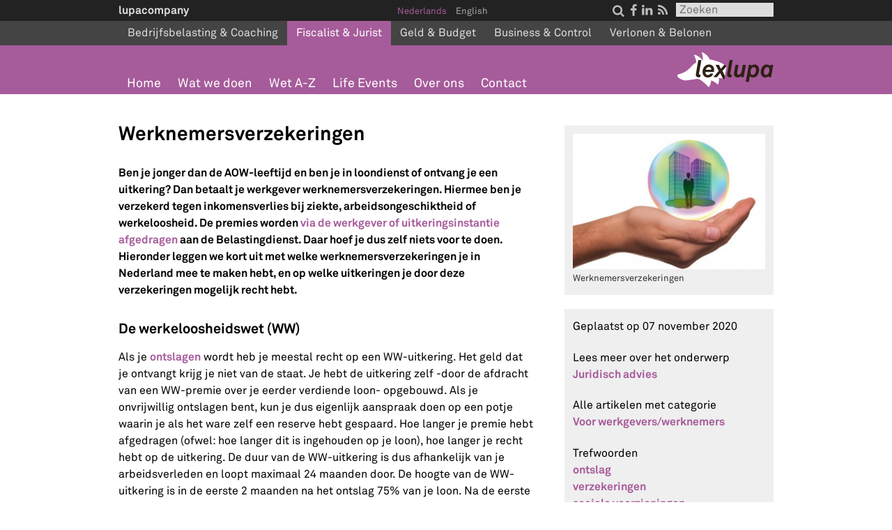

--- FILE ---
content_type: text/html; charset=utf-8
request_url: https://lexlupa.com/nl/tax-az/werknemersverzekeringen
body_size: 8177
content:
<!doctype html>
<!--[if IEMobile 7]><html class="no-js iem7"  lang="nl" dir="ltr"><![endif]-->
<!--[if (gt IEMobile 7)|!(IEMobile)]><!--><html class="no-js" lang="en"><!--<![endif]-->
<!--[if lt IE 7]><html class="no-js ie6 oldie"  lang="nl" dir="ltr"><![endif]-->
<!--[if (IE 7)&!(IEMobile)]><html class="no-js ie7 oldie"  lang="nl" dir="ltr"><![endif]-->
<!--[if (IE 8)&!(IEMobile)]><html class="no-js ie8 oldie"  lang="nl" dir="ltr"><![endif]-->
<!--[if gt IE 8]><!--><html class="no-js"  lang="nl" dir="ltr"><!--<![endif]-->
<!--[if (gte IE 9)|(gt IEMobile 7)]><!--><html class="no-js"  
  xmlns:og="http://ogp.me/ns#"><!--<![endif]-->
<head>
<title>Werknemersverzekeringen op een rij | Lexlupa</title>
<meta http-equiv="Content-Type" content="text/html; charset=utf-8" />
<link href="/nl/tax-az/werknemersverzekeringen" rel="alternate" hreflang="nl" />
<link href="/en/tax-az/employee-insurances" rel="alternate" hreflang="en" />
<link rel="shortcut icon" href="https://lexlupa.com/sites/default/files/favicon_0.ico" />
<meta name="description" content="In dit artikel zet Lexlupa op een rij met welke werknemersverzekeringen je in Nederland te maken hebt, en op welke uitkeringen je mogelijk recht hebt." />
<meta name="generator" content="Drupal 7 (https://www.drupal.org)" />
<link rel="canonical" href="https://lexlupa.com/nl/tax-az/werknemersverzekeringen" />
<link rel="shortlink" href="https://lexlupa.com/nl/node/461" />
<meta property="og:site_name" content="Lexlupa" />
<meta property="og:type" content="article" />
<meta property="og:url" content="https://lexlupa.com/nl/tax-az/werknemersverzekeringen" />
<meta property="og:title" content="Werknemersverzekeringen" />
<meta name="dcterms.title" content="Werknemersverzekeringen" />
<meta name="dcterms.type" content="Text" />
<meta name="dcterms.format" content="text/html" />
<meta name="dcterms.identifier" content="https://lexlupa.com/nl/tax-az/werknemersverzekeringen" />

<link rel="apple-touch-icon" sizes="57x57" href="/apple-touch-icon-57x57.png">
<link rel="apple-touch-icon" sizes="114x114" href="/apple-touch-icon-114x114.png">
<link rel="apple-touch-icon" sizes="72x72" href="/apple-touch-icon-72x72.png">
<link rel="apple-touch-icon" sizes="144x144" href="/apple-touch-icon-144x144.png">
<link rel="apple-touch-icon" sizes="60x60" href="/apple-touch-icon-60x60.png">
<link rel="apple-touch-icon" sizes="120x120" href="/apple-touch-icon-120x120.png">
<link rel="apple-touch-icon" sizes="76x76" href="/apple-touch-icon-76x76.png">
<link rel="apple-touch-icon" sizes="152x152" href="/apple-touch-icon-152x152.png">
<link rel="apple-touch-icon" sizes="180x180" href="/apple-touch-icon-180x180.png">
<link rel="icon" type="image/png" href="/favicon-192x192.png" sizes="192x192">
<link rel="icon" type="image/png" href="/favicon-160x160.png" sizes="160x160">
<link rel="icon" type="image/png" href="/favicon-96x96.png" sizes="96x96">
<link rel="icon" type="image/png" href="/favicon-16x16.png" sizes="16x16">
<link rel="icon" type="image/png" href="/favicon-32x32.png" sizes="32x32">
<meta name="msapplication-TileColor" content="#a65b9a">
<meta name="msapplication-TileImage" content="/mstile-144x144.png">

<meta name="apple-mobile-web-app-title" content="Lexlupa">
  
<meta content="initial-scale=1.0" name="viewport">
<meta http-equiv="cleartype" content="on">
<meta http-equiv="X-UA-Compatible" content="IE=edge,chrome=1">
<link rel="stylesheet" href="https://lexlupa.com/sites/default/files/css/css_xE-rWrJf-fncB6ztZfd2huxqgxu4WO-qwma6Xer30m4.css" />
<link rel="stylesheet" href="https://lexlupa.com/sites/default/files/css/css_YtqZET3UhWlYcp6kKGskwSB-EgUeQBhwhxXprgPmaH0.css" />
<link rel="stylesheet" href="https://lexlupa.com/sites/default/files/css/css_Kwa0UDz4gWMoLxZZ6_LyNA2SBh8u5CnKedaVrxsr7mM.css" />
<link rel="stylesheet" href="https://lexlupa.com/sites/default/files/css/css_xpbyaOoPtMek3_GyziPlAM2XUkRtLgLANlrKV0c8D3c.css" />
<!--[if lt IE 9]>
  <script src="https://lexlupa.com/sites/all/themes/mothership/mothership/mothership/mothership/js/html5.js"></script>
<![endif]-->
<!--[if (gte IE 6)&(lte IE 8)]>
<script type="text/javascript" src="http://cdnjs.cloudflare.com/ajax/libs/selectivizr/1.0.2/selectivizr-min.js"></script>
<![endif]-->

<!--Start of Zendesk Chat Script-->
<script type="text/javascript">
window.$zopim||(function(d,s){var z=$zopim=function(c){z._.push(c)},$=z.s=
d.createElement(s),e=d.getElementsByTagName(s)[0];z.set=function(o){z.set.
_.push(o)};z._=[];z.set._=[];$.async=!0;$.setAttribute("charset","utf-8");
$.src="https://v2.zopim.com/?5oGKyuP8A6cx0bdDD4zx9pw5Ep75zSxF";z.t=+new Date;$.
type="text/javascript";e.parentNode.insertBefore($,e)})(document,"script");
</script>
<!--End of Zendesk Chat Script-->

</head>
<body class="not-front no-sidebars node-type-tax-az i18n-nl" >
<div id="header-page-wrapper">

  <header>
  
    <div class="secondary-menu">
    
      <div class="header-region">
      
        <a class="lupacompany" href="http://lupacompany.com">lupacompany</a>
        
        <div class="search">
          <form action="/nl/tax-az/werknemersverzekeringen" method="post" id="search-block-form" accept-charset="UTF-8">
  <h2 class="element-invisible">Zoekveld</h2>

<div>
  <label class="element-invisible" for="edit-search-block-form--2">Zoeken</label>
 <input title="Geef de woorden op waarnaar u wilt zoeken." placeholder="Zoeken" type="text" id="edit-search-block-form--2" name="search_block_form" value="" size="30" maxlength="128" />
</div>
<div class="form-actions form-wrapper" id="edit-actions"><input type="submit" id="edit-submit" name="op" value="Zoeken" /></div><input type="hidden" name="form_build_id" value="form-UBQorGGabws1vWCnof21H2APGNceduPmPvmXFyPah90" />
<input type="hidden" name="form_id" value="search_block_form" />
</form>        </div>
    
        <ul class="socialbuttons">
  <li class="icon-search"><a href="/search/node">&#xe807;</a></li>
  <li class="facebook icon-facebook"><a target="_blank" href="https://www.facebook.com/pages/Lupacompany/361025520597085">&#xe804;</a></li>
  <li class="linkedin icon-linkedin"><a target="_blank" href="http://www.linkedin.com/company/artlupa">&#xe805;</a></li>
  <li class="rss icon-rss"><a target="_blank" href="/rss.xml">&#xe808;</a></li>
</ul>        
                    
    
<div  class="block block-locale block-locale-language ">
  
      
  
  <ul class="language-switcher-locale-url"><li class="nl first active"><a href="/nl/tax-az/werknemersverzekeringen" class="language-link active" xml:lang="nl" hreflang="nl" title="Werknemersverzekeringen">Nederlands</a></li>
<li class="en last"><a href="/en/tax-az/employee-insurances" class="language-link" xml:lang="en" hreflang="en" title="Employee insurances">English</a></li>
</ul>
  </div>
  
              
      </div>
      
    </div>
    
    <div class="primary-menu">
    
      <div class="header-region">
      
        <nav>
  <ul id="nav">
    <li class="artlupa"><a href="https://artlupa.com">Bedrijfsbelasting & Coaching</a></li>
    <li class="lexlupa"><a href="https://lexlupa.com">Fiscalist & Jurist</a></li>
    <li class="aeslupa"><a href="https://aeslupa.com">Geld & Budget</a></li>
    <li class="lupafinance"><a href="https://evolupa.com">Business & Control</a></li>
    <li class="artisan"><a href="https://salupa.com">Verlonen & Belonen</a></li>
  </ul>
</nav>        
                
      </div>
      
    </div>
    
    <div class="local-header">
      
      <div class="site-menu">
      
        <div class="header-region">
          
          <div class="hamburger">
          	<div class="hamburger-inner">
          		<div class="bar bar1 hide"></div>
          		<div class="bar bar2 cross"></div>
          		<div class="bar bar3 cross hidden"></div>
          		<div class="bar bar4 hide"></div>
          	</div>
          </div>
      
          <!-- artlupa -->
<!-- <a href="/"><img src="/sites/all/themes/lexlupa/img/artlupa-logo.png" height="50px" width="138px" /></a> -->

<!-- lexlupa -->
<a href="/"><img src="/sites/all/themes/lexlupa/img/lexlupa-logo.png" height="50px" width="138px" /></a>

<!-- aeslupa -->
<!-- <a href="/"><img src="/sites/all/themes/lexlupa/img/aeslupa-logo.png" height="50px" width="138px" /></a> -->

<!-- fruxlupa -->
<!-- <a href="/"><img src="/sites/all/themes/lexlupa/img/fruxlupa-logo.png" height="50px" width="138px" /></a> -->

<!-- salupa -->
<!-- <a href="/"><img src="/sites/all/themes/lexlupa/img/salupa-logo.png" height="50px" width="138px" /></a> -->


<!-- lupacompany -->
<!-- <a href="/"><img src="/sites/all/themes/lexlupa/img/lupacompany-logo.png" height="44px" width="318px" /></a> -->
        
        </div>
        
      </div>
        
      <div class="local-menu">
      
        <div class="local-menu-inner">
            
             
            
    
<nav  class="block block-menu block-menu-menu-site-menu " role="navigation">
  
      
  <ul><li><a href="/nl" title="">Home</a></li>
<li><a href="/nl/wat-we-doen/fiscaliteit-juridisch-advies-en-begeleiding" class="whatwedo">Wat we doen</a></li>
<li><a href="/nl/law-az">Wet A-Z</a></li>
<li><a href="/nl/life-events">Life Events</a></li>
<li><a href="/nl/over-ons-lexlupa">Over ons</a></li>
<li><a href="/nl/contact">Contact</a></li>
</ul>

  



  
</nav>
  
    
                    
        </div>
    
      </div>
    
    </div>
  
  </header>

  <div class="page">
  
    <div role="main" id="main-content">
  
        
        
            
        
      
    
<article  class="node node-tax-az " role="article">

  <h1>Werknemersverzekeringen</h1>

  
  <div class="content">
    

<div class="field field-type-text-with-summary">
  
  
                <p><strong>Ben je jonger dan de AOW-leeftijd en ben je in loondienst of ontvang je een uitkering? Dan betaalt je werkgever werknemersverzekeringen. Hiermee ben je verzekerd tegen inkomensverlies bij ziekte, arbeidsongeschiktheid of werkeloosheid. De premies worden </strong><a href="https://www.belastingdienst.nl/wps/wcm/connect/bldcontentnl/themaoverstijgend/brochures_en_publicaties/handboek-loonheffingen-2020"><strong>via de werkgever of uitkeringsinstantie afgedragen</strong></a><strong> aan de Belastingdienst. Daar hoef je dus zelf niets voor te doen. Hieronder leggen we kort uit met welke werknemersverzekeringen je in Nederland mee te maken hebt, en op welke uitkeringen je door deze verzekeringen mogelijk recht hebt.</strong></p>
<h2><strong>De werkeloosheidswet (WW)</strong></h2>
<p>Als je <a href="https://lexlupa.com/nl/tax-az/ontslag-wat-moet-je-weten-als-je-arbeidscontract-wordt-be%C3%ABindigd">ontslagen</a> wordt heb je meestal recht op een WW-uitkering. Het geld dat je ontvangt krijg je niet van de staat. Je hebt de uitkering zelf -door de afdracht van een WW-premie over je eerder verdiende loon- opgebouwd. Als je onvrijwillig ontslagen bent, kun je dus eigenlijk aanspraak doen op een potje waarin je als het ware zelf een reserve hebt gespaard. Hoe langer je premie hebt afgedragen (ofwel: hoe langer dit is ingehouden op je loon), hoe langer je recht hebt op de uitkering. De duur van de WW-uitkering is dus afhankelijk van je arbeidsverleden en loopt maximaal 24 maanden door. De hoogte van de WW-uitkering is in de eerste 2 maanden na het ontslag 75% van je loon. Na de eerste maanden neemt de uitkering af naar 70%.</p>
<h2><strong>Wet op de arbeidsongeschiktheidsverzekering (WAO) en Wet werk en inkomen naar arbeidsvermogen (WIA)</strong></h2>
<p>Ook de WAO en de WIA zijn wettelijk verplichte sociale verzekeringen, waarvan de premies worden ingehouden op je loon of uitkering. Deze werknemersverzekeringen worden uitgekeerd als je geheel of gedeeltelijk arbeidsongeschikt bent. De WAO geldt alleen nog voor mensen die hier vóór 2006 recht op hadden. De WIA geldt voor mensen die op of na 1 januari 2004 arbeidsongeschikt zijn geworden. Als je voor die datum al arbeidsongeschikt was, blijf je onder de WAO vallen.</p>
<p>Waar je voor een WAO-uitkering tenminste 15% arbeidsongeschikt moest zijn, is dit percentage in de WIA 35%. Een ander verschil tussen de WAO en de WIA is dat de WIA uit twee verschillende regelingen bestaat; de IVA en de WGA. Als je volledig arbeidsongeschikt bent val je onder de IVA: de Inkomensvoorziening Volledig Arbeidsongeschikten. Als je slechts voor een deel arbeidsongeschikt bent is de WGA (Werkhervatting Gedeeltelijk Arbeidsongeschikten) van toepassing. De IVA krijg je dus als je niet of nauwelijks kunt werken en dat naar alle waarschijnlijkheid ook in de toekomst niet kunt. De WGA wordt toegekend als je nu of in de toekomst (gedeeltelijk) kunt werken.</p>
<p>De eerste twee jaar dat er sprake is van ziekteverzuim moet je werkgever je gewoon doorbetalen. Hij is hiervoor gewoonlijk verzekerd. Maar als deze periode afloopt en je bent nog niet (volledig) hersteld, dan moet je voor behoud van inkomen tijdig een WIA-uitkering aanvragen. Het UWV informeert je daar per brief over en is de instantie die de WIA en eventuele re-integratie regelt. Wil je weten welk proces je moet doorlopen om in aanmerking te komen voor een WIA-uitkering? Het UWV heeft een <a href="https://www.uwv.nl/particulieren/ziek/ziek-wia-uitkering/stappenplan-wia/index.aspx">stappenplan</a>.</p>
<h2><strong>Ziektewet (ZW)</strong></h2>
<p>Als je niet kunt werken en je werkgever je loon niet doorbetaalt, dan kun je in aanmerking komen voor een ziektewetuitkering. Dit kan het geval zijn als je bijvoorbeeld zwanger wordt, uitzendkracht bent of een nul-uren contract hebt. Je werkgever kan dan een ziektewetuitkering voor je aanvragen bij het UWV. Als je geen werkgever hebt (omdat je bijvoorbeeld een WW-uitkering hebt), dan kun je de uitkering zelf aanvragen. Wordt de uitkering toegekend? Dan ontvang je meestal 70% van je gebruikelijke inkomen. De ziektewet loopt maximaal twee jaar. Als je daarna nog niet voldoende hersteld bent om (volledig) te werken, dan kun je WIA aanvragen.</p>
<h2><strong>Wet Arbeid en Zorg (WAZO) </strong></h2>
<h3><strong>Zwangerschap en bevalling</strong></h3>
<p>Als je zwanger bent en een kindje krijgt heb je recht op een zogenoemde WAZO-uitkering. Door deze uitkering kan je werkgever 4 tot 6 weken voor je uitgerekende datum (zwangerschapsverlof), en 10 weken na de bevalling (bevallingsverlof), de uitkering van jouw salaris terugkrijgen van het UWV. Je hoeft dus zelf niets te regelen en krijgt je loon gewoon betaald zoals je gewend bent. Als je partner een kindje krijgt heb je ook via de WAZO recht op geboorteverlof. Binnen vier weken na de bevalling mag je de duur van één werkweek doorbetaald verlof opnemen. Wil je langer verlof? <a href="https://www.rijksoverheid.nl/onderwerpen/geboorteverlof-en-partnerverlof/vraag-en-antwoord/aanvullend-geboorteverlof-aanvragen">Aanvullend verlof</a> moet je schriftelijk aanvragen bij je werkgever. Hij kan hiervoor op zijn beurt een vergoeding aanvragen bij het UWV.</p>
<h3><strong>Adoptie- en pleegzorgverlof</strong></h3>
<p>Ook kan je werkgever een WAZO-uitkering aanvragen als jij als werknemer adoptieverlof of pleegzorgverlof opneemt. Als je een kind adopteert of een pleegkind opneemt in je gezin heb je het recht om maximaal 6 weken volledig doorbetaald te krijgen.</p>
<h3><strong>Zorgverlof</strong></h3>
<p>Tevens is voor kortdurend zorgverlof een WAZO-uitkering beschikbaar. Je werkgever kan dan maximaal twee weken 70% van je loon vergoed krijgen door het UWV, en betaalt jou dan dus voor 70% uit. Wil je langdurig zorgverlof opnemen? Ga dan na wat hierover in jouw <a href="https://lexlupa.com/nl/tax-az/wat-moet-je-weten-over-de-cao">CAO</a> is opgenomen.</p>
<h3><strong>Ouderschapsverlof</strong></h3>
<p>Als je een kind onder de acht jaar hebt, heb je recht op ouderschapsverlof. Je kunt dan maximaal 6 maanden vrij nemen, maar je werkgever hoeft je (tenzij de CAO anders voorschrijft) niet uit te betalen.<br />&nbsp;</p>
<h2><strong>Geen werknemersverzekering, toch verzekeren?</strong></h2>
<p>Als je geen premie afdraagt voor werknemersverzekeringen, heb je logischerwijs ook geen recht op uitkering van de premies. Dit is bijvoorbeeld het geval voor zelfstandig ondernemers. Als je niet via een werkgever of uitkerende instantie verzekerd bent voor ziektekosten, dan is het verstandig om je financieel in te dekken tegen ziekte. Er zijn een aantal manieren waarop je dit kunt doen. Ten eerste kun je zelf geld apart zetten om het wegvallen van inkomsten door ziekte op te vangen. Maar ook kun je ervoor kiezen om je vrijwillig te verzekeren. Dit doe je via het <a href="https://www.uwv.nl/particulieren/verzekeren/welke-verzekering-heb-ik-nodig/detail/ziektewet-verzekering">UWV</a>, een particuliere verzekeraar, de branchevereniging of beroepsorganisatie. Of je neemt deel aan een broodfonds. Hierbij reserveert een groep ondernemers geld waarop je aanspraak kunt doen als je langdurig ziek wordt.</p>
<h2><strong>Internationale detachering en werknemersverzekeringen</strong></h2>
<p>Werk je tijdelijk in het buitenland? Dan moet jij of je werkgever een A1-verklaring aanvragen bij de Sociale Verzekeringsbank om aan te tonen waar je sociale verzekeringspremies worden betaald. Lees meer over internationale detachering en werknemersverzekeringen op <a href="https://www.svb.nl/nl/id">de website van de Sociale Verzekeringsbank</a>.&nbsp;</p>
<h2><strong>Meer weten?</strong></h2>
<p>Ben je werkgever en wil je meer weten over het inhouden van loonheffingen? Klik dan <a href="https://ondernemersplein.kvk.nl/loonheffingen-inhouden/">hier</a> voor een beknopt stappenplan of lees het <a href="https://www.belastingdienst.nl/wps/wcm/connect/bldcontentnl/themaoverstijgend/brochures_en_publicaties/handboek-loonheffingen-2020">handboek loonheffingen</a>. Werknemers die meer willen weten over werknemersverzekeringen kunnen verder lezen op <a href="https://www.belastingdienst.nl/wps/wcm/connect/bldcontentnl/belastingdienst/prive/werk_en_inkomen/sociale_verzekeringen/premies_volks_en_werknemersverzekeringen/werknemersverzekeringen/hoe_betaalt_u_mee_aan_de_premies_werknemersverzekeringen">de site van de Belastingdienst</a>.</p>
<p><br />
<p class="MsoNoSpacing"><em>Lexlupa staat voor een multidisciplinaire inzet van fiscale, juridische en economische expertise. Wij leveren advies en begeleiding aan bedrijven, instellingen en particulieren bij &nbsp;</em><a href="https://lexlupa.com/nl/life-events"><em>'life events'</em></a><em>; bij belangrijke gebeurtenissen op zakelijk of persoonlijk gebied helpt &nbsp;</em><a href="https://lexlupa.com/nl/contact"><em>Lexlupa</em></a><em>&nbsp; om goed geïnformeerde keuzes te maken en zaken op de juiste manier te regelen.</em></p>
<p></p>
        </div>
  </div>

  <div class="share">
    <p>
  Deel dit artikel op:
  <a class="linkedin" target="blank_" rel="nofollow" href="https://www.linkedin.com/sharing/share-offsite/?url=https://lexlupa.com/nl/tax-az/werknemersverzekeringen&title=Werknemersverzekeringen" target="_blank">linkedin</a> of per  <a class="mastodon" target="blank_" rel="nofollow" href="https://mastodonshare.com/?text=Werknemersverzekeringen&url=https://lexlupa.com/nl/tax-az/werknemersverzekeringen">mastodon</a>,
  <a class="whatsapp" target="blank_" rel="nofollow" href="https://api.whatsapp.com/send?text=https://lexlupa.com/nl/tax-az/werknemersverzekeringen" data-action="share/whatsapp/share" target="_blank">whatsapp</a>,
  <a class="facebook" target="blank_" rel="nofollow" href="https://www.facebook.com/sharer/sharer.php?u=https://lexlupa.com/nl/tax-az/werknemersverzekeringen" target="_blank">facebook</a>
  of per  <a class="email" target="blank_" rel="nofollow" href="mailto:?subject=Werknemersverzekeringen&body=https://lexlupa.com/nl/tax-az/werknemersverzekeringen">e-mail</a>
</p>  </div>

</article>

<div id="meerweten" class="block-block-6">
      <a href="../contact">Of toch nog een vraag?<br/>
    Vraag het Lexlupa...</a>
  </div>


<footer>
  <div class="sidebarimage">
    

<div class="field field-type-image">
  
  
                <img src="https://lexlupa.com/sites/default/files/styles/sidebar/public/afbeelding_bij_artikel_werknemersverzekeringen.jpg?itok=IzV_bjD4" width="280" height="197" alt="" title="Werknemersverzekeringen" />        </div>
    <span class="imagetitle">Werknemersverzekeringen</span>
  </div>
  <div class="blogmeta">
    <div class="blogmeta-item">
      Geplaatst op 

<div class="field field-type-datetime">
  
  
                <time  datetime="2020-11-07T00:00:00+01:00">07 november 2020</time>        </div>
    </div>

    <div class="blogmeta-item">
      <p>Lees meer over het onderwerp</p>
      <a href="/nl/law-az/theme/155">Juridisch advies</a>
    </div>

    <div class="blogmeta-item">
      <p>Alle artikelen met categorie</p>
      <a href="/nl/law-az/category/164">Voor werkgevers/werknemers</a>
    </div>

          <div class="blogmeta-item">
        <p>Trefwoorden</p>
                  <a href="/nl/law-az/trefwoorden/173">ontslag</a><br />
                  <a href="/nl/law-az/trefwoorden/247">verzekeringen</a><br />
                  <a href="/nl/law-az/trefwoorden/248">sociale voorzieningen</a><br />
                  <a href="/nl/law-az/trefwoorden/249">ww</a><br />
                  <a href="/nl/law-az/trefwoorden/250">wao</a><br />
                  <a href="/nl/law-az/trefwoorden/251">wia</a><br />
                  <a href="/nl/law-az/trefwoorden/252">zw</a><br />
                  <a href="/nl/law-az/trefwoorden/253">wazo</a><br />
                  <a href="/nl/law-az/trefwoorden/254">verlof</a><br />
              </div>
    
          <div class="blogmeta-item">
        <span>Zie ook:</span>
      

<div class="field field-type-entityreference">
  
  
      <div class="field-items">
              <div class="field-item even"><a href="/nl/life-events/brexit-gevolgen-voor-ondernemers-en-personeel">Brexit: gevolgen voor ondernemers en personeel</a></div>
              <div class="field-item odd"><a href="/nl/tax-az/ontslag-wat-moet-je-weten-als-je-arbeidscontract-wordt-be%C3%ABindigd">Ontslag: Wat moet je weten als je arbeidscontract wordt beëindigd?</a></div>
              <div class="field-item even"><a href="/nl/tax-az/cao-wetgeving">Cao-wetgeving</a></div>
              <div class="field-item odd"><a href="/nl/tax-az/de-arbeidsovereenkomst">De arbeidsovereenkomst</a></div>
          </div>
  </div>
      </div>
    
    <div class="blogmeta-item">
      <p>
  Deel dit artikel op:
  <a class="linkedin" target="blank_" rel="nofollow" href="https://www.linkedin.com/sharing/share-offsite/?url=https://lexlupa.com/nl/tax-az/werknemersverzekeringen&title=Werknemersverzekeringen" target="_blank">linkedin</a> of per  <a class="mastodon" target="blank_" rel="nofollow" href="https://mastodonshare.com/?text=Werknemersverzekeringen&url=https://lexlupa.com/nl/tax-az/werknemersverzekeringen">mastodon</a>,
  <a class="whatsapp" target="blank_" rel="nofollow" href="https://api.whatsapp.com/send?text=https://lexlupa.com/nl/tax-az/werknemersverzekeringen" data-action="share/whatsapp/share" target="_blank">whatsapp</a>,
  <a class="facebook" target="blank_" rel="nofollow" href="https://www.facebook.com/sharer/sharer.php?u=https://lexlupa.com/nl/tax-az/werknemersverzekeringen" target="_blank">facebook</a>
  of per  <a class="email" target="blank_" rel="nofollow" href="mailto:?subject=Werknemersverzekeringen&body=https://lexlupa.com/nl/tax-az/werknemersverzekeringen">e-mail</a>
</p>    </div>
  </div>
</footer>
  
  
        
    </div><!--/main-->
  
      
      </div><!--/page-->

  <div class="push"></div>

</div>

<div id="footer">
  
    
<nav  class="block block-menu block-menu-menu-footermenu " role="navigation">
  
      
  <ul><li><a href="/nl/algemene-voorwaarden">Algemene voorwaarden</a></li>
<li><a href="/nl/privacy-disclaimer-colofon">Colofon / Privacy / Disclaimer</a></li>
</ul>

  



  
</nav>
  
</div><script src="//ajax.googleapis.com/ajax/libs/jquery/1.10.2/jquery.min.js"></script>
<script>window.jQuery || document.write("<script src='/sites/all/modules/jquery_update/replace/jquery/1.10/jquery.min.js'>\x3C/script>")</script>
<script src="https://lexlupa.com/sites/default/files/js/js_38VWQ3jjQx0wRFj7gkntZr077GgJoGn5nv3v05IeLLo.js"></script>
<script src="https://lexlupa.com/sites/default/files/js/js_f_BpsloZtITWNBq8h8TQNh4SUGlZKD__yTkMLSN2_t8.js"></script>
<script src="https://lexlupa.com/sites/default/files/js/js_V08JzkrOQCXoO28u7rurtMcMOjTU2zhmicbcltWE82Y.js"></script>
<script>var _paq = _paq || [];(function(){var u=(("https:" == document.location.protocol) ? "https://piwik.juliusvaart.com/" : "http://piwik.juliusvaart.com/");_paq.push(["setSiteId", "13"]);_paq.push(["setTrackerUrl", u+"piwik.php"]);_paq.push(["setDoNotTrack", 1]);_paq.push(["trackPageView"]);_paq.push(["setIgnoreClasses", ["no-tracking","colorbox"]]);_paq.push(["enableLinkTracking"]);var d=document,g=d.createElement("script"),s=d.getElementsByTagName("script")[0];g.type="text/javascript";g.defer=true;g.async=true;g.src=u+"piwik.js";s.parentNode.insertBefore(g,s);})();</script>
<script src="https://lexlupa.com/sites/default/files/js/js_PACYNNG7Twr5V8b2ei2DiOSELEoWyS_GGLTlRURDdn8.js"></script>
<script>jQuery.extend(Drupal.settings, {"basePath":"\/","pathPrefix":"nl\/","ajaxPageState":{"theme":"lexlupa","theme_token":"l8_tS4FUJZ57G8b2r6mTicFaewUVostTIfvon-vmA4I","js":{"\/\/ajax.googleapis.com\/ajax\/libs\/jquery\/1.10.2\/jquery.min.js":1,"0":1,"misc\/jquery-extend-3.4.0.js":1,"misc\/jquery-html-prefilter-3.5.0-backport.js":1,"misc\/jquery.once.js":1,"misc\/drupal.js":1,"sites\/all\/modules\/spamspan\/spamspan.js":1,"public:\/\/languages\/nl_c_ZZlJ7EzHCykUMIsnk1wkSskZlYraDAfozrAHRpJq0.js":1,"sites\/all\/modules\/matomo\/matomo.js":1,"1":1,"sites\/all\/themes\/lexlupa\/js\/imgLiquid.js":1,"sites\/all\/themes\/lexlupa\/js\/script.js":1},"css":{"modules\/system\/system.base.css":1,"modules\/system\/system.menus.css":1,"modules\/system\/system.messages.css":1,"modules\/system\/system.theme.css":1,"sites\/all\/modules\/date\/date_api\/date.css":1,"modules\/field\/theme\/field.css":1,"modules\/node\/node.css":1,"modules\/search\/search.css":1,"modules\/user\/user.css":1,"sites\/all\/modules\/views\/css\/views.css":1,"sites\/all\/modules\/ctools\/css\/ctools.css":1,"modules\/locale\/locale.css":1,"sites\/all\/themes\/mothership\/mothership\/mothership\/mothership\/css\/reset.css":1,"sites\/all\/themes\/mothership\/mothership\/mothership\/mothership\/css\/reset-html5.css":1,"sites\/all\/themes\/mothership\/mothership\/mothership\/mothership\/css\/mothership.css":1,"sites\/all\/themes\/mothership\/mothership\/mothership\/mothership\/css-drupalcore\/contextual.css":1,"sites\/all\/themes\/lexlupa\/css\/style.css":1,"sites\/all\/themes\/lexlupa\/css\/lexlupa.css":1}},"matomo":{"trackMailto":1},"urlIsAjaxTrusted":{"\/nl\/tax-az\/werknemersverzekeringen":true}});</script>
</body>
</html>



--- FILE ---
content_type: text/css
request_url: https://lexlupa.com/sites/default/files/css/css_xpbyaOoPtMek3_GyziPlAM2XUkRtLgLANlrKV0c8D3c.css
body_size: 7485
content:
html,body,div,span,applet,object,iframe,h1,h2,h3,h4,h5,h6,p,blockquote,pre,a,abbr,acronym,address,big,cite,code,del,dfn,em,img,ins,kbd,q,s,samp,small,strike,strong,sub,sup,tt,var,b,u,i,center,dl,dt,dd,ol,ul,li,fieldset,form,label,legend,table,caption,tbody,tfoot,thead,tr,th,td,article,aside,canvas,details,embed,figure,figcaption,footer,header,hgroup,menu,nav,output,ruby,section,summary,time,mark,audio,video{margin:0;padding:0;border:0;font-size:100%;font:inherit;vertical-align:baseline;}article,aside,details,figcaption,figure,footer,header,hgroup,menu,nav,section{display:block;}body{line-height:1;}ol,ul{list-style:none;}blockquote,q{quotes:none;}blockquote:before,blockquote:after,q:before,q:after{content:'';content:none;}table{border-collapse:collapse;border-spacing:0;}
html,body,div,span,object,iframe,h1,h2,h3,h4,h5,h6,p,blockquote,pre,abbr,address,cite,code,del,dfn,em,img,ins,kbd,q,samp,small,strong,sub,sup,var,b,i,dl,dt,dd,ol,ul,li,fieldset,form,label,legend,table,caption,tbody,tfoot,thead,tr,th,td,article,aside,canvas,details,figcaption,figure,footer,header,hgroup,menu,nav,section,summary,time,mark,audio,video{margin:0;padding:0;border:0;outline:0;font-size:100%;vertical-align:baseline;background:transparent;}body{line-height:1;}article,aside,details,figcaption,figure,footer,header,hgroup,menu,nav,section{display:block;}nav ul{list-style:none;}blockquote,q{quotes:none;}blockquote:before,blockquote:after,q:before,q:after{content:'';content:none;}a{margin:0;padding:0;font-size:100%;vertical-align:baseline;background:transparent;}ins{background-color:#ff9;color:#000;text-decoration:none;}mark{background-color:#ff9;color:#000;font-style:italic;font-weight:bold;}del{text-decoration:line-through;}abbr[title],dfn[title]{border-bottom:1px dotted;cursor:help;}table{border-collapse:collapse;border-spacing:0;}hr{display:block;height:1px;border:0;border-top:1px solid #cccccc;margin:1em 0;padding:0;}input,select{vertical-align:middle;}
.feed{text-indent:-9999em;}.feed a.feed-icon{background:transparent url(/misc/feed.png);width:16px;height:16px;display:block;}a.ical-icon div{background-color:#900;color:#fff;display:inline;padding:2px;}.file a.file-icon{background:transparent url(/modules/file/icons/text-plain.png) no-repeat left center;padding:2px 2px 2px 20px;}.file a.mime-application-pdf{background-image:url(/modules/file/icons/application-pdf.png)}.file a.mime-application-octet-stream{background-image:url(/modules/file/icons/application-octet-stream.png)}.file a.mime-application-x-executable{background-image:url(/modules/file/icons/application-x-executable.png)}.file a.mime-audio-x-generic{background-image:url(/modules/file/icons/audio-x-generic.png)}.file a.mime-image-x-generic{background-image:url(/modules/file/icons/image-x-generic.png)}.file a.mime-package-x-generic{background-image:url(/modules/file/icons/package-x-generic.png)}.file a.mime-text-html{background-image:url(/modules/file/icons/text-html.png)}.file a.mime-text-plain{background-image:url(/modules/file/icons/text-plain.png)}.file a.mime-text-x-generic{background-image:url(/modules/file/icons/text-x-generic.png)}.file a.mime-text-x-script{background-image:url(/modules/file/icons/text-x-script.png)}.file a.mime-video-x-generic{background-image:url(/modules/file/icons/video-x-generic.png)}.file a.mime-x-office-document{background-image:url(/modules/file/icons/x-office-document.png)}.file a.mime-x-office-presentation{background-image:url(/modules/file/icons/x-office-presentation.png)}.file a.mime-x-office-spreadsheet{background-image:url(/modules/file/icons/x-office-spreadsheet.png)}.table-order-asc,.table-order-desc{width:16px;height:16px;float:right}.table-order-asc{background:transparent url(/misc/arrow-asc.png) no-repeat center top;}.table-order-desc{background:transparent url(/misc/arrow-desc.png) no-repeat center top;}
.contextual-links-region{position:relative;outline:transparent 2px solid;}.contextual-links-region-active{outline:#bbb dotted 1px;background-color:#ccc;background-image:linear-gradient(90deg,transparent 10%,rgba(255,255,255,.5) 10%);background-size:10px 100px;}div.contextual-links-wrapper{position:absolute;top:2px;right:5px;z-index:999;display:none;}html.js div.contextual-links-wrapper{display:block;}a.contextual-links-trigger{position:absolute;top:10px;right:-7px;z-index:100;display:none;overflow:hidden;margin:0;padding:0;width:28px;height:28px;outline:none;border:3px dotted #cfcfcf;border-radius:15px;background:rgba(255,255,255,0.9) url(/sites/all/themes/mothership/mothership/mothership/mothership/css-drupalcore/configure.png) no-repeat center center;text-indent:-999px;font-size:11px!important;}div.contextual-links-active a.contextual-links-trigger{border:1px solid #b3b3b3;border-bottom:none;background:rgba(255,255,255,1) url(/sites/all/themes/mothership/mothership/mothership/mothership/css-drupalcore/configure.png) no-repeat center center;box-shadow:2px 1px 2px -1px rgba(0,0,0,0.5);}div ul.contextual-links{position:absolute;top:20px;right:0;z-index:1;display:none;margin:0;padding:5px 10px 5px 2px;border:1px solid #ccc;border-radius:2px;background:rgba(250,250,250,0.9);box-shadow:0 8px 6px -6px rgba(0,0,0,0.5);text-align:left;white-space:nowrap;}.contextual-links-region:hover a.contextual-links-trigger,div.contextual-links-active a.contextual-links-trigger,div.contextual-links-active ul.contextual-links,div.contextual-links-wrapper ul.contextual-links li{display:block!important;float:none!important;}ul.contextual-links li{margin:0 !important;border-bottom:1px dotted #b3b3b3!important;list-style:none!important;list-style-image:none !important;text-align:left!important;text-transform:uppercase;font-size:11px!important;font-family:"Helvetica Neue",Helvetica,Arial,sans-serif!important;}ul.contextual-links li:last-child{border-bottom:none!important;}ul.contextual-links li a{display:block!important;padding:5px !important;padding:0px 17px 0 0 !important;color:#999 !important;font-weight:bold;}ul.contextual-links li a:hover{background-color:#bfdcee;color:#bfdcee;text-decoration:none;}
@font-face{font-family:'accu-bold';src:url(/sites/all/themes/lexlupa/fonts/accu-bold-webfont.eot);src:url(/sites/all/themes/lexlupa/fonts/accu-bold-webfont.eot?#iefix) format("embedded-opentype"),url(/sites/all/themes/lexlupa/fonts/accu-bold-webfont.woff) format("woff"),url(/sites/all/themes/lexlupa/fonts/accu-bold-webfont.ttf) format("truetype"),url(/sites/all/themes/lexlupa/fonts/accu-bold-webfont.svg#accu-bold) format("svg");font-weight:normal;font-style:normal}@font-face{font-family:'accu';src:url(/sites/all/themes/lexlupa/fonts/accu-regular-webfont.eot);src:url(/sites/all/themes/lexlupa/fonts/accu-regular-webfont.eot?#iefix) format("embedded-opentype"),url(/sites/all/themes/lexlupa/fonts/accu-regular-webfont.woff) format("woff"),url(/sites/all/themes/lexlupa/fonts/accu-regular-webfont.ttf) format("truetype"),url(/sites/all/themes/lexlupa/fonts/accu-regular-webfont.svg#accu) format("svg");font-weight:normal;font-style:normal}@font-face{font-family:'fontello';src:url(/sites/all/themes/lexlupa/fonts/fontello.eot?73025699);src:url(/sites/all/themes/lexlupa/fonts/fontello.eot?73025699#iefix) format("embedded-opentype"),url(/sites/all/themes/lexlupa/fonts/fontello.woff2?73025699) format("woff2"),url(/sites/all/themes/lexlupa/fonts/fontello.woff?73025699) format("woff"),url(/sites/all/themes/lexlupa/fonts/fontello.ttf?73025699) format("truetype"),url(/sites/all/themes/lexlupa/fonts/fontello.svg?73025699#fontello) format("svg");font-weight:normal;font-style:normal}.socialbuttons{font-family:"fontello"}html{-webkit-font-smoothing:antialiased}body{font-family:"accu",sans-serif !important;font-size:16px;line-height:1.56em;width:100%}@media all and (min-width:768px) and (max-width:991px){body{font-size:14px}}@media all and (max-width:767px){body{font-size:16px}}input{font-family:"accu",sans-serif !important}::-webkit-input-placeholder,:-moz-placeholder,::-moz-placeholder,:-ms-input-placeholder{font-family:"accu",sans-serif !important}h1,h2,h3,h4,h5,h6{font-family:"accu-bold",sans-serif !important}.field-type-text-with-summary img{max-width:100%;height:auto}h1,h2{font-size:1.75rem}@media all and (max-width:767px){h1,h2{font-size:1.5rem}}.node-homepage .content h1{font-size:1.5rem;margin-top:0}h3,h4,h5,h6{font-size:1.25em;line-height:1.56em}article h2,article h3,article h4,article h5,article h6{font-size:1.25em !important;margin:2rem 0 1rem}h1{margin:0 0 2rem 0}a{text-decoration:none;-webkit-transition:background 0.15s;transition:background 0.15s}a:hover{color:#333;text-decoration:none}article a,.blogmeta a{font-family:"accu-bold",sans-serif !important}i,em{font-style:italic !important}strong,b{font-family:"accu-bold",sans-serif !important}small{font-size:0.8em;line-height:1em}p{margin-bottom:1.56em}.redtext{color:red}.greentext{color:green}.bluetext{color:blue}.yellowtext{color:#e6e600}blockquote{padding:3px 10px 0 15px;border-left:1px solid #777;background:#eee;color:#333}table{width:100% !important;margin-bottom:1em;font-size:0.9em}table tr th{font-family:"accu-bold",sans-serif !important}table tr td,table tr th{padding:2px 7px;border:1px solid #bcbcbc !important;min-width:100px;word-break:break-word;word-wrap:break-word}@media all and (max-width:767px){table tr td,table tr th{min-width:50px;overflow:hidden}}.tabs ul.primary{margin:0}article ul,article ol{margin:5px 0 20px;padding:0 0 0 20px}article ul li{list-style:circle}article ol li{list-style:decimal}.backstretch{-webkit-filter:blur(4px);filter:blur(4px)}@media all and (max-width:767px){.backstretch{display:none}}.backstretch img{max-width:none !important;max-height:none !important}.block-views-backstretch-front-block{display:none}nav{line-height:1em}nav ul{margin:0;padding:0}nav ul li{margin:0;padding:0}html,body{width:100%;height:100%;position:relative}header{width:auto;z-index:200}#header-page-wrapper{width:100%;overflow:auto;z-index:1;position:relative;min-height:100%;height:auto !important;margin:0 auto -51px !important}.header-region{width:940px;margin:0 auto;padding:0 10px}@media all and (min-width:768px) and (max-width:991px){.header-region{width:700px}}@media all and (max-width:767px){.header-region{width:90%}}.page{width:960px;margin:135px auto 1.56em;padding:1.56em 0 0;z-index:100 !important;display:block;clear:both}@media all and (min-width:768px) and (max-width:991px){.page{width:720px;margin-top:120px}}@media all and (max-width:767px){.page{width:100%;margin-top:90px;padding:0}}.page:after{content:"";clear:both;display:table}.local-menu-inner{width:940px;margin:0 auto;padding:0 10px}@media all and (min-width:768px) and (max-width:991px){.local-menu-inner{width:700px}}@media all and (max-width:767px){.local-menu-inner{width:90%;padding:0}}header{min-width:960px}@media all and (min-width:768px) and (max-width:991px){header{min-width:720px}}@media all and (max-width:767px){header{min-width:inherit}}.push{height:70px;margin:0;padding:0;clear:both;display:block}body.sidebar-second #main-content{width:720px;float:left}@media all and (min-width:768px) and (max-width:991px){body.sidebar-second #main-content{width:480px}}@media all and (max-width:767px){body.sidebar-second #main-content{width:100%;float:none !important}}body.sidebar-second .sidebar-second{width:200px;float:right;margin:20px 10px}@media all and (max-width:767px){body.sidebar-second .sidebar-second{display:none}}header{position:fixed;top:0;left:0;right:0;z-index:200;overflow:hidden}@media all and (max-width:767px){header{height:90px}}header.stick .site-menu{height:40px;-webkit-transition:height 0.1s;transition:height 0.1s}header.stick .site-menu img{height:30px;margin:5px 0;width:auto}@media all and (max-width:767px){header.stick .site-menu{height:60px}header.stick .site-menu .hamburger{-webkit-transition:all 0.15s;transition:all 0.15s}header.stick .site-menu img{height:40px;margin:10px 0;width:auto}}header .secondary-menu{background:#222;color:#ddd;height:30px !important;overflow:hidden;line-height:30px}header .secondary-menu .header-region{position:relative;height:30px}@media all and (max-width:767px){header .secondary-menu .header-region{width:100%;margin:0;padding:0}}header .secondary-menu .lupacompany{position:absolute;z-index:1;left:10px;display:block;color:#ddd;font-family:"accu-bold",sans-serif !important;line-height:30px}header .secondary-menu .lupacompany img:hover{opacity:0.8}header .secondary-menu .search{float:right;position:relative;margin:-2px 0 0 10px;z-index:1}@media all and (min-width:768px) and (max-width:991px){header .secondary-menu .search{margin:-1px 0 0 10px}}@media all and (max-width:767px){header .secondary-menu .search{display:none}}header .secondary-menu .search label,header .secondary-menu .search h2{display:none;visibility:hidden;height:0;margin:0;padding:0}header .secondary-menu .search input[type="text"]{background:#ddd;border:none;color:#000;padding:0 25px 0 5px;margin:0 !important;width:140px;position:relative;line-height:20px;-webkit-transition:all 0.1s;transition:all 0.1s}header .secondary-menu .search input[type="text"]:focus,header .secondary-menu .search input[type="text"]:hover{background:#fff;color:#000;-webkit-transition:all 0.1s;transition:all 0.1s}header .secondary-menu .search .form-actions{position:absolute}header .secondary-menu .search input[type="submit"]{cursor:pointer;right:0px;top:4px;background:url(/sites/all/themes/lexlupa/img/search.png) no-repeat 2px 2px;border:none;overflow:hidden !important;text-indent:-9999px;width:18px;height:18px;z-index:100;margin:1px 4px 0 0;padding:0}header .secondary-menu .block-locale-language{position:absolute;top:0;right:0;left:0;overflow:hidden;color:#aaa;font-size:0.8em;margin:1px auto 0px;line-height:30px;text-align:center;width:100%}header .secondary-menu .block-locale-language .locale-untranslated{display:none}header .secondary-menu .block-locale-language ul{margin:0;padding:0}header .secondary-menu .block-locale-language ul li{display:inline;margin:0 !important;padding:0 !important}header .secondary-menu .block-locale-language a{color:#aaa;margin:0 10px 0 0}@media all and (min-width:768px) and (max-width:991px){header .secondary-menu .block-locale-language a{margin:0 5px 0 0}}@media all and (max-width:767px){header .secondary-menu .block-locale-language a.active{display:none}}@media all and (max-width:767px){header .secondary-menu .block-locale-language a{margin:0 !important}}header .secondary-menu .block-locale-language span{margin:0 10px 0 0}@media all and (min-width:768px) and (max-width:991px){header .secondary-menu .block-locale-language span{margin:0 5px 0 0}}@media all and (max-width:767px){header .secondary-menu .block-locale-language span{margin:0 !important}}header .secondary-menu .socialbuttons{float:right;margin:0;position:relative;z-index:1}@media all and (max-width:767px){header .secondary-menu .socialbuttons{position:absolute;float:none;right:10px;top:0;margin:0;padding:0}}header .secondary-menu .socialbuttons li{display:inline;margin:0}header .secondary-menu .socialbuttons li a{font-size:18px;line-height:22px;color:#bcbcbc;margin:0 0.1em}header .secondary-menu .socialbuttons li a:hover{color:#999}header .secondary-menu .socialbuttons .linkedin a{margin:0 2px}header .primary-menu{background:#444;color:#fff;height:35px;overflow:hidden;position:relative;z-index:1}@media all and (min-width:768px) and (max-width:991px){header .primary-menu{height:30px}}@media all and (max-width:767px){header .primary-menu{display:none}}header .primary-menu nav .artlupa a:hover{background:#E65216}header .primary-menu nav .lexlupa a:hover{background:#A65B9A}header .primary-menu nav .lupafinance a:hover{background:#E40050}header .primary-menu nav .aeslupa a:hover{background:#33A1DB}header .primary-menu nav .artisan a:hover{background:#009881}header .primary-menu nav a{color:#ddd;padding:0 13px !important;line-height:35px !important;display:block;float:left;font-size:1em;line-height:1.3em;box-sizing:border-box}@media all and (min-width:768px) and (max-width:991px){header .primary-menu nav a{line-height:30px !important;padding:0 6px !important}}header .primary-menu nav a:hover{color:#fff}header .site-menu{height:70px}@media all and (min-width:768px) and (max-width:991px){header .site-menu{height:60px}}@media all and (max-width:767px){header .site-menu{height:60px}}header .site-menu #mobile-menu-button{display:none;width:24px;height:20px;margin:20px 0 20px 0px;float:left;cursor:pointer}header .site-menu #mobile-menu-button img{margin:0 !important;padding:0 !important}@media all and (max-width:767px){header .site-menu #mobile-menu-button img{width:24px;height:20px}}header .site-menu #mobile-menu-button:hover{opacity:0.6}@media all and (max-width:767px){header .site-menu #mobile-menu-button{display:block}}header .site-menu img{margin:10px 0;float:right}@media all and (min-width:768px) and (max-width:991px){header .site-menu img{height:40px;width:auto}}@media all and (max-width:767px){header .site-menu img{margin:10px 0;height:40px;width:auto}}header .local-header{position:relative}header .local-menu{display:block;width:100%;height:auto}@media all and (max-width:767px){header .local-menu{overflow-y:auto;-webkit-overflow-scrolling:touch;z-index:1}}header .local-menu nav{float:left;position:absolute;bottom:0;z-index:200}@media all and (max-width:767px){header .local-menu nav{margin:0;clear:both;width:100%;background:rgba(51,51,51,0.8);z-index:200;position:absolute;top:60px;left:0;bottom:0;right:0;-webkit-tap-highlight-color:rgba(0,0,0,0);cursor:pointer}}header .local-menu nav li{float:left}@media all and (max-width:767px){header .local-menu nav li{float:none;display:block}header .local-menu nav li:last-child{border-bottom:1px solid #fff}}header .local-menu nav a{color:#fff;padding:0 12px;line-height:30px;font-size:1.1em;display:block;box-sizing:border-box}header .local-menu nav a.active,header .local-menu nav a.active-trail{background:#fff;color:#000}header .local-menu nav a.active:hover,header .local-menu nav a.active-trail:hover{background:#fff !important}header .local-menu nav a:hover{background:#aaa !important}@media all and (min-width:768px) and (max-width:991px){header .local-menu nav a{line-height:25px;padding:0 7px}}@media all and (max-width:767px){header .local-menu nav a{width:100%;text-align:center;border-top:1px solid #fff;font-size:1.25em;line-height:40px;padding:0;-webkit-tap-highlight-color:rgba(221,221,221,0.4)}header .local-menu nav a.active{background:#fff !important}header .local-menu nav a:hover{background:transparent !important}}.page-node-67 .local-menu nav a.active-trail{background:transparent;color:#fff}.page-search{background:#fff}.page-search #main-content{width:80%;margin:0 auto}@media all and (min-width:768px) and (max-width:991px){.page-search #main-content{width:100%}}@media all and (max-width:767px){.page-search #main-content{width:96%}}.page-search #main-content ul li{margin:1em 0}.page-search #main-content article{margin:0 0 2em;padding:0;width:100%}.page-search #main-content article p{margin:0.5em 2em}.page-search #main-content h2{margin:1em 0;text-align:center}.page-search .search-form{text-align:center;overflow:auto}.page-search .search-form input,.page-search .search-form label{display:block}.page-search .search-form label{margin:0 auto;padding:1em 0;font-family:"accu-bold",sans-serif !important;font-size:1.56em;line-height:1em}.page-search .search-form input[type=text]{width:66% !important;float:left;padding-top:4px}.page-search .search-form input[type=submit]{width:33% !important;float:right}#footer{text-align:center;font-size:0.75em;color:#555;width:100%;height:50px;z-index:1;position:relative}#footer li{margin:1px auto;width:200px}#footer li a{padding:0 5px;display:inline-block;color:#fff;line-height:21px;background:rgba(0,0,0,0.2)}#footer li a:hover{background:rgba(0,0,0,0.4)}#footer .block-block-5{margin:10px 0;display:block}.onderschrift{position:absolute;bottom:20px;right:20px;padding:1px 7px 2px;color:#000;line-height:1.7em;font-size:0.8em;background:rgba(255,255,255,0.6)}@media all and (max-width:767px){.onderschrift{display:none}}.front #main-content{padding-top:20px}@media all and (max-width:767px){.front #main-content{padding-top:0}}.front article{float:left}@media all and (max-width:767px){.front article{float:none}}.front article .content{background:#fff;background:rgba(255,255,255,0.9);padding:1.56em;margin-bottom:0 !important;box-sizing:border-box;-webkit-transition:background 0.2s;transition:background 0.2s;width:380px;margin:20px 10px;margin-top:0}@media all and (min-width:768px) and (max-width:991px){.front article .content{width:280px}}@media all and (max-width:767px){.front article .content{width:100%;margin:0 0 20px}}@media all and (max-width:767px){.front article .content{width:100%;margin:0}}.front article .content:hover{background:#fff}.front article p:last-child{margin:0}.front article .customerlink a{padding:12px 20px;line-height:1.4em;text-align:center;display:block;color:#fff;font-family:"accu-bold",sans-serif !important;box-sizing:border-box;margin:0 10px 1.56em !important;width:380px;margin:20px 10px}@media all and (min-width:768px) and (max-width:991px){.front article .customerlink a{width:280px}}@media all and (max-width:767px){.front article .customerlink a{width:100%;margin:0 0 20px}}@media all and (max-width:767px){.front article .customerlink a{width:100%;margin:0 0 1.56em !important}}.front .block-views-uitgelicht-block-1{float:right;padding-bottom:30px;box-sizing:border-box;width:540px;margin:0}@media all and (min-width:768px) and (max-width:991px){.front .block-views-uitgelicht-block-1{width:380px;margin:0 10px}}@media all and (max-width:767px){.front .block-views-uitgelicht-block-1{width:100%;margin:0;float:none}}.front .block-views-uitgelicht-block-1 .views-row,.front .block-views-uitgelicht-block-1 .views-field,.front .block-views-uitgelicht-block-1 .views-field h3{display:inline-block;vertical-align:top}@media all and (min-width:768px) and (max-width:991px){.front .block-views-uitgelicht-block-1 .views-row,.front .block-views-uitgelicht-block-1 .views-field,.front .block-views-uitgelicht-block-1 .views-field h3{display:block}}@media all and (max-width:767px){.front .block-views-uitgelicht-block-1 .views-row,.front .block-views-uitgelicht-block-1 .views-field,.front .block-views-uitgelicht-block-1 .views-field h3{display:block}}.front .block-views-uitgelicht-block-1 a{color:#fff;line-height:1.4em;font-size:0.9em;background-image:url(/sites/all/themes/lexlupa/img/arrow4.png);background-image:url(/sites/all/themes/lexlupa/img/arrow-ie.png) \9;background-repeat:no-repeat;background-size:36px 28px;background-position:right center;margin:0 10px 20px;padding:16px 36px 18px 18px;width:248px;min-height:6em;box-sizing:border-box;overflow:hidden !important;display:-moz-inline-stack;display:inline-block;vertical-align:top;zoom:1;*display:inline;_height:250px}@media all and (min-width:768px) and (max-width:991px){.front .block-views-uitgelicht-block-1 a{width:100%;min-height:3em;margin:0 0 20px;display:block}}@media all and (max-width:767px){.front .block-views-uitgelicht-block-1 a{width:100%;min-height:3em;margin:0 0 20px}}.page .sidebar-second{background:#efefef;padding:8px 10px 15px}.page .sidebar-second .element-invisible{display:none}.page .sidebar-second h2{margin-bottom:5px;font-size:1rem}.page .sidebar-second a.active{color:#000;text-decoration:underline}.page .sidebar-second .block{margin-bottom:20px;line-height:1.3em}.page .sidebar-second .block:last-child{margin-bottom:0px !important}.page .sidebar-second .block p{margin:0}.page .sidebar-second .block a{font-size:0.95em}.page .sidebar-second .block ul{margin:0;padding:0}.page .sidebar-second .block ul li{list-style:none;margin:0;padding:0;font-size:0.95em}.page .sidebar-second .facetapi-facetapi-checkbox-links .leaf{padding-left:1.25em;width:auto;position:relative}.page .sidebar-second .facetapi-facetapi-checkbox-links .leaf input.facetapi-checkbox{margin-left:0;position:absolute;left:0;cursor:pointer}.view-display-id-page,.view-display-id-page_1{margin-top:20px}.page-blog,.view-agenda-events-v2{width:100%}.page-blog .views-row,.view-agenda-events-v2 .views-row{width:220px;height:300px;float:left;margin:0 10px 1.56em}@media all and (max-width:767px){.page-blog .views-row,.view-agenda-events-v2 .views-row{width:auto;float:none;height:auto;margin:0 0 .78em}}.page-blog .views-row a,.view-agenda-events-v2 .views-row a{height:300px;display:block;color:#fff;overflow:hidden;position:relative;-webkit-transition:all 0.1s;transition:all 0.1s}@media all and (max-width:767px){.page-blog .views-row a,.view-agenda-events-v2 .views-row a{height:auto}}@media all and (max-width:767px){.page-blog .views-row a .image-wrapper,.view-agenda-events-v2 .views-row a .image-wrapper{max-height:120px;overflow:hidden}}.page-blog .views-row a img,.view-agenda-events-v2 .views-row a img{width:220px;height:140px;display:block}@media all and (max-width:767px){.page-blog .views-row a img,.view-agenda-events-v2 .views-row a img{width:100%;height:auto}}.page-blog .views-row a .blog-wrapper,.view-agenda-events-v2 .views-row a .blog-wrapper{margin:10px 10px 3px 10px;height:120px;overflow:hidden;line-height:1.3em}@media all and (max-width:767px){.page-blog .views-row a .blog-wrapper,.view-agenda-events-v2 .views-row a .blog-wrapper{height:110px}}.page-blog .views-row a .blog-wrapper h3,.view-agenda-events-v2 .views-row a .blog-wrapper h3{font-size:1em}@media all and (max-width:767px){.page-blog .views-row a .blog-wrapper h3,.view-agenda-events-v2 .views-row a .blog-wrapper h3{font-size:1.3em}}.page-blog .views-row a .blog-wrapper p,.view-agenda-events-v2 .views-row a .blog-wrapper p{font-size:0.9em}.page-blog .views-row a .date,.view-agenda-events-v2 .views-row a .date{position:absolute;bottom:3px;left:10px;font-size:0.8em}.page-blog .views-row a .more,.view-agenda-events-v2 .views-row a .more{position:absolute;bottom:3px;right:10px;font-size:0.8em}.block-views-about-block .views-row{float:left;width:300px;margin:20px 10px;margin-top:0;-webkit-transition:all 0.1s;transition:all 0.1s}@media all and (min-width:768px) and (max-width:991px){.block-views-about-block .views-row{width:220px}}@media all and (max-width:767px){.block-views-about-block .views-row{width:100%;margin:0 0 20px}}.block-views-about-block .views-row h2{margin:0;font-size:1em;line-height:1.35em;font-weight:normal !important}@media all and (max-width:767px){.block-views-about-block .views-row h2{margin:0;font-size:1.25em;line-height:1.35em;font-weight:normal !important}}.block-views-about-block .views-row h2 a{padding:8px 12px;height:85px;color:#fff;display:block;overflow:hidden}@media all and (max-width:767px){.block-views-about-block .views-row h2 a{height:auto}}@media all and (max-width:767px){.view-id-inzicht,.view-id-tax,.view-facetted-blog{padding-top:.78em}}.view-id-tax .afgeschaft a,.view-id-case_law .afgeschaft a,.view-id-inzicht .afgeschaft a{background-color:#aaa !important}.view-id-tax .afgeschaft a:hover,.view-id-case_law .afgeschaft a:hover,.view-id-inzicht .afgeschaft a:hover{background-color:#999 !important}.view-id-tax .afgeschaft a .views-field-field-afbeelding,.view-id-case_law .afgeschaft a .views-field-field-afbeelding,.view-id-inzicht .afgeschaft a .views-field-field-afbeelding{background-image:url(/sites/all/themes/lexlupa/img/afgeschaft.png);background-size:100px 100px;background-position:center center;background-repeat:no-repeat}@media all and (min-width:768px) and (max-width:991px){.view-id-tax .afgeschaft a .views-field-field-afbeelding,.view-id-case_law .afgeschaft a .views-field-field-afbeelding,.view-id-inzicht .afgeschaft a .views-field-field-afbeelding{background-size:50px 50px}}@media all and (max-width:767px){.view-id-tax .afgeschaft a .views-field-field-afbeelding,.view-id-case_law .afgeschaft a .views-field-field-afbeelding,.view-id-inzicht .afgeschaft a .views-field-field-afbeelding{background-size:30px 30px}}.view-id-tax .afgeschaft a .views-field-field-afbeelding img,.view-id-case_law .afgeschaft a .views-field-field-afbeelding img,.view-id-inzicht .afgeschaft a .views-field-field-afbeelding img{display:none}.view-id-tax .views-row a,.view-id-case_law .views-row a,.view-id-inzicht .views-row a{margin:0 10px 1.56em;width:335px;height:110px;color:#fff;-webkit-transition:background 0.15s;transition:background 0.15s}@media all and (min-width:768px) and (max-width:991px){.view-id-tax .views-row a,.view-id-case_law .views-row a,.view-id-inzicht .views-row a{width:220px;height:80px}}@media all and (max-width:767px){.view-id-tax .views-row a,.view-id-case_law .views-row a,.view-id-inzicht .views-row a{margin:0 0 .78em;width:100%}}.view-id-tax .views-row a .views-field-title,.view-id-case_law .views-row a .views-field-title,.view-id-inzicht .views-row a .views-field-title{margin:8px 10px 0;word-wrap:break-word}@media all and (max-width:767px){.view-id-tax .views-row a .views-field-title,.view-id-case_law .views-row a .views-field-title,.view-id-inzicht .views-row a .views-field-title{width:auto !important;float:none !important;margin:8px 0}}.view-id-tax .views-row a .views-field-title h2,.view-id-case_law .views-row a .views-field-title h2,.view-id-inzicht .views-row a .views-field-title h2{font-size:1em;height:auto;height:4.68em;overflow:hidden}@media all and (min-width:768px) and (max-width:991px){.view-id-tax .views-row a .views-field-title h2,.view-id-case_law .views-row a .views-field-title h2,.view-id-inzicht .views-row a .views-field-title h2{height:4.68em;overflow:hidden}}@media all and (max-width:767px){.view-id-tax .views-row a .views-field-title h2,.view-id-case_law .views-row a .views-field-title h2,.view-id-inzicht .views-row a .views-field-title h2{margin:0 10px;height:auto;overflow:auto}}.view-id-tax .views-row-odd a,.view-id-case_law .views-row-odd a,.view-id-inzicht .views-row-odd a{float:left}.view-id-tax .views-row-even a,.view-id-case_law .views-row-even a,.view-id-inzicht .views-row-even a{float:right}.view-id-tax .views-row a,.view-id-inzicht .views-row a{height:100px;margin:0 10px 1.56em;position:relative}@media all and (min-width:768px) and (max-width:991px){.view-id-tax .views-row a,.view-id-inzicht .views-row a{height:85px}}@media all and (max-width:767px){.view-id-tax .views-row a,.view-id-inzicht .views-row a{margin:0 0 .78em;height:auto}}.view-id-tax .views-row a .views-field-field-afbeelding,.view-id-inzicht .views-row a .views-field-field-afbeelding{width:100px;overflow:hidden;position:absolute;top:0;bottom:0;left:0}@media all and (min-width:768px) and (max-width:991px){.view-id-tax .views-row a .views-field-field-afbeelding,.view-id-inzicht .views-row a .views-field-field-afbeelding{width:60px}}@media all and (max-width:767px){.view-id-tax .views-row a .views-field-field-afbeelding,.view-id-inzicht .views-row a .views-field-field-afbeelding{width:100%;height:160px;position:relative}}.view-id-tax .views-row a .views-field-title,.view-id-inzicht .views-row a .views-field-title{width:215px;float:right}@media all and (min-width:768px) and (max-width:991px){.view-id-tax .views-row a .views-field-title,.view-id-inzicht .views-row a .views-field-title{width:140px}}@media all and (max-width:767px){.view-id-tax .views-row a .views-field-title,.view-id-inzicht .views-row a .views-field-title{width:100%}}.view-id-tax .views-row a .views-field-field-datum,.view-id-inzicht .views-row a .views-field-field-datum{position:absolute;bottom:0;right:5px;font-size:0.8em}@media all and (max-width:767px){.view-id-tax .views-row a .views-field-field-datum,.view-id-inzicht .views-row a .views-field-field-datum{position:relative;bottom:auto;right:auto;margin:-8px 10px 8px;text-align:right}}.view-id-tax .views-row a .views-field-field-teaser-tekst,.view-id-inzicht .views-row a .views-field-field-teaser-tekst{display:none}.view-id-tax .views-row a{height:110px}@media all and (min-width:768px) and (max-width:991px){.view-id-tax .views-row a{height:95px}}@media all and (max-width:767px){.view-id-tax .views-row a{height:auto}}.view-id-case_law .views-row a .views-field-field-afbeelding{float:left;width:130px;height:110px;overflow:hidden}@media all and (max-width:767px){.view-id-case_law .views-row a .views-field-field-afbeelding{display:none}}.view-id-case_law .views-row a .views-field-title{width:185px;float:right}.view-id-inzicht .views-row.views-row-1 a,.view-id-inzicht .views-row.views-row-2 a{position:relative;height:auto;display:block;margin:0 10px 1.56em;width:700px;color:#fff;-webkit-transition:background-color 0.1s;transition:background-color 0.1s}@media all and (min-width:768px) and (max-width:991px){.view-id-inzicht .views-row.views-row-1 a,.view-id-inzicht .views-row.views-row-2 a{width:460px;height:auto}}@media all and (max-width:767px){.view-id-inzicht .views-row.views-row-1 a,.view-id-inzicht .views-row.views-row-2 a{margin:0 0 .78em 0;width:100%;height:auto;padding:0}}.view-id-inzicht .views-row.views-row-1 a .views-field-field-afbeelding,.view-id-inzicht .views-row.views-row-2 a .views-field-field-afbeelding{width:280px;overflow:hidden;position:absolute;top:0;bottom:0}@media all and (min-width:768px) and (max-width:991px){.view-id-inzicht .views-row.views-row-1 a .views-field-field-afbeelding,.view-id-inzicht .views-row.views-row-2 a .views-field-field-afbeelding{width:180px}}@media all and (max-width:767px){.view-id-inzicht .views-row.views-row-1 a .views-field-field-afbeelding,.view-id-inzicht .views-row.views-row-2 a .views-field-field-afbeelding{width:100%;height:160px;overflow:hidden;position:relative;top:auto;bottom:auto}.view-id-inzicht .views-row.views-row-1 a .views-field-field-afbeelding img,.view-id-inzicht .views-row.views-row-2 a .views-field-field-afbeelding img{width:auto}}.view-id-inzicht .views-row.views-row-1 a .inzicht-text,.view-id-inzicht .views-row.views-row-2 a .inzicht-text{display:block;width:390px;overflow:hidden;margin:15px}@media all and (min-width:768px) and (max-width:991px){.view-id-inzicht .views-row.views-row-1 a .inzicht-text,.view-id-inzicht .views-row.views-row-2 a .inzicht-text{width:250px}}@media all and (max-width:767px){.view-id-inzicht .views-row.views-row-1 a .inzicht-text,.view-id-inzicht .views-row.views-row-2 a .inzicht-text{width:100%;margin:0}}.view-id-inzicht .views-row.views-row-1 a .views-field-title,.view-id-inzicht .views-row.views-row-2 a .views-field-title{width:100%;margin:0}@media all and (max-width:767px){.view-id-inzicht .views-row.views-row-1 a .views-field-title,.view-id-inzicht .views-row.views-row-2 a .views-field-title{margin:8px 0}}.view-id-inzicht .views-row.views-row-1 a .views-field-title h2,.view-id-inzicht .views-row.views-row-2 a .views-field-title h2{font-size:1.2em;margin-bottom:.78em;height:auto}@media all and (min-width:768px) and (max-width:991px){.view-id-inzicht .views-row.views-row-1 a .views-field-title h2,.view-id-inzicht .views-row.views-row-2 a .views-field-title h2{height:auto}}@media all and (max-width:767px){.view-id-inzicht .views-row.views-row-1 a .views-field-title h2,.view-id-inzicht .views-row.views-row-2 a .views-field-title h2{font-size:1em;margin:0 10px;height:auto}}.view-id-inzicht .views-row.views-row-1 a .views-field-field-teaser-tekst,.view-id-inzicht .views-row.views-row-2 a .views-field-field-teaser-tekst{color:#fff;font-size:0.9em;display:block}@media all and (max-width:767px){.view-id-inzicht .views-row.views-row-1 a .views-field-field-teaser-tekst,.view-id-inzicht .views-row.views-row-2 a .views-field-field-teaser-tekst{display:none}}.view-id-inzicht .views-row.views-row-1 a .views-field-view-node,.view-id-inzicht .views-row.views-row-2 a .views-field-view-node{position:absolute;bottom:8px;font-size:90%}@media all and (max-width:767px){.view-id-inzicht .views-row.views-row-1 a .views-field-view-node,.view-id-inzicht .views-row.views-row-2 a .views-field-view-node{display:none}}.view-id-inzicht .views-row.views-row-1 a .inzicht-text{float:right}.view-id-inzicht .views-row.views-row-1 a .views-field-field-afbeelding{left:0}.view-id-inzicht .views-row.views-row-2 a .inzicht-text{float:left}@media all and (max-width:767px){.view-id-inzicht .views-row.views-row-2 a .inzicht-text{float:none}}.view-id-inzicht .views-row.views-row-2 a .views-field-field-afbeelding{right:0;left:auto}@media all and (max-width:767px){.view-id-inzicht .views-row.views-row-2 a .views-field-field-afbeelding{right:auto}}.view-id-inzicht .views-row.views-row-2 a .views-field-view-node{right:285px}@media all and (min-width:768px) and (max-width:991px){.view-id-inzicht .views-row.views-row-2 a .views-field-view-node{right:auto}}.block:after{content:"";display:table;clear:both}.block-block-6{position:fixed;z-index:100;bottom:30px;right:-400px;max-width:300px;-webkit-transition:all 0.2s;transition:all 0.2s}@media all and (max-width:767px){.block-block-6{display:none}}.block-block-6.open{right:30px;-webkit-transition:all 0.2s;transition:all 0.2s}.block-block-6:hover{-webkit-transition:all 0.2s;transition:all 0.2s}.block-block-6 p{margin:0;padding:0}.block-block-6 a{color:#fff;font-family:"accu-bold",sans-serif !important;font-size:1.25em;line-height:1.35em;font-weight:normal !important;display:block;padding:15px 25px 20px;text-align:center}article .share{color:#666;margin-top:2em;font-size:0.9em}article .share p{margin:0}article .afgeschaft{padding:5px 0 5px 10px;margin:1.56em 0;background:red;color:#fff;font-family:"accu-bold",sans-serif !important}.cboxTitle{padding:3px 0 0 0}.not-front article{width:620px;margin:20px 10px;background:#fff;padding-right:1.56em !important;float:left;box-sizing:border-box}@media all and (min-width:768px) and (max-width:991px){.not-front article{width:460px}}@media all and (max-width:767px){.not-front article{width:100%;margin:0 0 20px}}@media all and (max-width:767px){.not-front article{float:none;width:auto;margin:0;padding:1.56em .78em !important}}.not-front.node-type-about header .local-menu nav a.whatwedo{background:#ffffff;color:#000}.not-front.node-type-about #main-content{width:620px;margin:20px 10px;float:right}@media all and (min-width:768px) and (max-width:991px){.not-front.node-type-about #main-content{width:460px}}@media all and (max-width:767px){.not-front.node-type-about #main-content{width:100%;margin:0 0 20px}}.not-front.node-type-about #main-content article{width:100%;margin:0;padding-left:1.56em !important}@media all and (max-width:767px){.not-front.node-type-about #main-content article{padding:0}}.not-front.node-type-about .sidebar-first{float:left;width:300px;margin:20px 10px;margin-top:20px}@media all and (min-width:768px) and (max-width:991px){.not-front.node-type-about .sidebar-first{width:220px}}@media all and (max-width:767px){.not-front.node-type-about .sidebar-first{width:100%;margin:0 0 20px}}.not-front.node-type-about .sidebar-first ul{margin:0;padding:0}.not-front.node-type-about .sidebar-first ul li{margin:0;padding:0}.not-front.node-type-about .sidebar-first ul li a{color:#fff;display:block;padding:8px 10px;margin-bottom:1rem;box-sizing:border-box;font-family:"accu-bold",sans-serif !important}.not-front #main-content footer{float:right;width:300px;margin:20px 10px;margin-top:20px !important;box-sizing:border-box}@media all and (min-width:768px) and (max-width:991px){.not-front #main-content footer{width:220px}}@media all and (max-width:767px){.not-front #main-content footer{width:100%;margin:0 0 20px}}@media all and (max-width:767px){.not-front #main-content footer{width:auto;float:none}.not-front #main-content footer img{width:100%;height:auto}}.sidebarimage,.blogmeta,footer .share{background:#efefef;padding:.78em;margin-bottom:20px}@media all and (max-width:767px){.sidebarimage,.blogmeta,footer .share{padding:0;margin:0}}.sidebarimage a,.blogmeta a,footer .share a,.sidebarimage img,.blogmeta img,footer .share img{display:block}.sidebarimage img,.blogmeta img,footer .share img{width:100%;height:auto}.sidebarimage .imagetitle,.blogmeta .imagetitle,footer .share .imagetitle{font-size:0.8em;color:#333}.blogmeta{padding:.78em}.blogmeta.sticky{position:absolute;display:block;width:280px}@media all and (min-width:768px) and (max-width:991px){.blogmeta.sticky{width:200px}}@media all and (max-width:767px){.blogmeta.sticky{position:relative !important;top:0 !important;width:auto !important}}.blogmeta a{display:inline !important}.blogmeta p{margin:0}.blogmeta .blogmeta-item{margin-bottom:1.3em}.blogmeta .blogmeta-item:last-child{margin-bottom:0}.blogmeta .field-type-taxonomy-term-reference .field-item{display:inline;margin-right:10px}.blogmeta .field-type-entityreference .field-item{margin:0 0 0.5em}footer .share p{margin:0}.not-front.node-type-voor-klanten-v1 article{background:#f2f2f2;background:rgba(255,255,255,0.8)}.webform form{margin-top:1.3em}.webform form .form-item{margin:1em 0}.webform form label{cursor:text}.webform form input[type=text],.webform form input[type=email]{width:66%}.webform label{color:#666}.webform label,input[type=text],input[type=email],input[type=password],input[type=submit],textarea{font-size:1em;border-radius:0}.webform label,input[type=text],input[type=email],input[type=password],input[type=submit]{line-height:1.5em}textarea{line-height:1.25em}input[type=text],input[type=email],input[type=password],textarea{padding:0 0.25em;cursor:text}input[type=text],input[type=email],input[type=password],textarea{margin:0;width:100%;box-sizing:border-box;border:none;border-bottom:4px solid #bbb;background:#eee}@media all and (max-width:767px){input[type=text],input[type=email],input[type=password],textarea{width:100% !important}}input{border-radius:0}input[type=submit]{width:100px !important;font-size:1em;font-family:"accu-bold",sans-serif !important;color:#fff;cursor:pointer;border:none;border-bottom:4px solid #666;border-radius:0;padding:4px 0 0}.page-user{background:#fff}.page-user #user-login{width:440px;max-width:100%}.page-user small{display:none;visibility:hidden}.page-user .form-required{margin:0.5em 0}.item-list-pager{text-align:center;width:100%;clear:both;display:block;margin:10px 0 30px}.item-list-pager ul{margin:0;padding:0}.item-list-pager ul li{display:inline !important;padding:0 5px;margin:0}.page-taxonomy .views-row{padding:1.56em;background:#fff;margin-bottom:20px;margin-left:10px;width:620px}.page-taxonomy .views-row a{font-family:"accu-bold",sans-serif !important}@media all and (max-width:767px){.page-taxonomy .views-row{width:auto}}.field-type-datetime{display:inline}.backbutton{display:block;margin:0 10px}@media all and (max-width:767px){.backbutton{margin:0 0 10px}}.admin-active ul{padding:0 0 0 20px !important}.admin-active ul li a{height:20px !important;padding:3px 5px 2px !important;display:block;border-radius:5px}.admin-active ul li a:hover{background:#555 !important;color:#fff !important}.page-user h3{margin:20px 0 10px}.page-user p{margin:10px 0 10px 10px}.block-block-4{background:rgba(255,255,255,0.8);padding:1px 15px 15px}.hamburger{position:absolute;top:0;left:0;float:right;margin:10px;padding:10px 10px 9px;cursor:pointer;z-index:99999;display:none}@media all and (max-width:767px){.hamburger{display:block}}.hamburger .hamburger-inner{position:relative;height:21px;width:30px;display:block;margin:0;padding:0}.hamburger .bar{width:30px;height:2px;background:#fff;position:absolute;top:0}.hamburger .bar.bar2,.hamburger .bar.bar3{top:9px;-webkit-transition:all 0.15s;transition:all 0.15s}.hamburger .bar.bar4{top:18px}.hamburger.open .bar1,.hamburger.open .bar4{display:none}.hamburger.open .bar2,.hamburger.open .bar3{height:3px}.hamburger.open .bar2{-webkit-transform:rotate(45deg);transform:rotate(45deg)}.hamburger.open .bar3{-webkit-transform:rotate(-45deg);transform:rotate(-45deg)}
a{color:#A65B9A;}header .secondary-menu .block-locale-language a.active,header .secondary-menu .block-locale-language a:hover,header .secondary-menu .lupacompany.active,header .secondary-menu .lupacompany:hover{color:#A65B9A;}.primary-menu nav .lexlupa a{background:#A65B9A;color:#fff;}.primary-menu nav .lexlupa a:hover{color:#fff;}.primary-menu nav a:hover{background:#86487c;}header{background:#A65B9A;}.front article .customerlink a{background-color:#A65B9A;background-color:rgba(166,91,154,0.8);}.front article .customerlink a:hover{background-color:#A65B9A;}.front .block-views-uitgelicht-block-1 .views-row a{background-color:#A65B9A;background-color:rgba(166,91,154,0.8);}.front .block-views-uitgelicht-block-1 .views-row a:hover{background-color:#A65B9A !important;}.page-blog #main-content .views-row a{background:#b87cae;}.page-blog #main-content .views-row a:hover{background:#A65B9A;}.block-views-about-block .views-row{background:#8c4c82;background:rgba(166,91,154,0.8);}.block-views-about-block .views-row:hover{background:#A65B9A;}.block-views-what-we-do-menu-block .views-row a{background-color:#A65B9A;background-color:rgba(166,91,154,0.8);}.block-views-what-we-do-menu-block .views-row a:hover{background-color:#A65B9A !important;}.view-id-tax .views-row a,.view-id-case_law .views-row a{background:#8c4c82;background:rgba(166,91,154,0.8);}.view-id-tax .views-row a:hover,.view-id-case_law .views-row a:hover{background:#A65B9A;}.view-id-inzicht .view-header .views-row a,.view-id-inzicht .view-body .views-row a{background-color:#A65B9A;}.view-id-inzicht .view-header .views-row a:hover,.view-id-inzicht .view-body .views-row a:hover{background-color:#A65B9A;background-color:rgba(166,91,154,0.8);}.block-block-6{background-color:#A65B9A;background-color:rgba(166,91,154,0.8);}.block-block-6:hover{background-color:#A65B9A;}input[type=submit]{background:#A65B9A;}input[type=submit]:hover{background:#666;}
